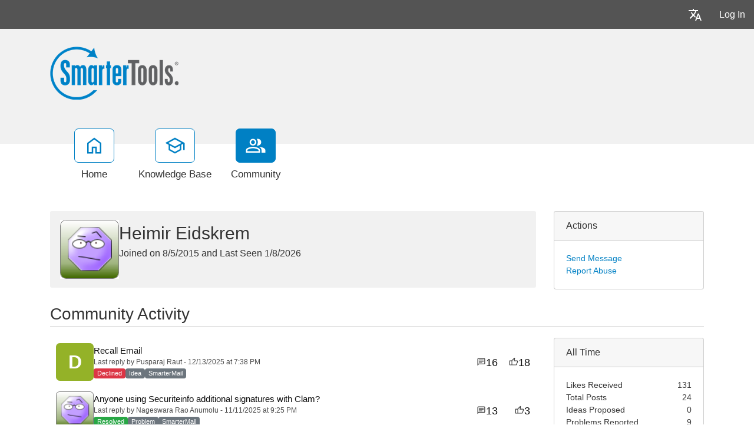

--- FILE ---
content_type: text/html; charset=utf-8
request_url: https://portal.smartertools.com/community/p30232/heimir-eidskrem.aspx
body_size: 76958
content:
<!-- Copyright (c) SmarterTools Inc.  All rights reserved.  https://www.smartertools.com/ -->


<!DOCTYPE html>
<html class="smartertrack-portal">
<head>
                <meta name='viewport' content='width=device-width, initial-scale=1.0' />
                <meta name='format-detection' content='telephone=no' />
            <meta charset="utf-8" /><meta name="viewport" content="width=device-width, initial-scale=1" /><title>
	SmarterTools
</title>
<link rel='shortcut icon' id='FavIcon' href='/smartertrack.ico' type='image/x-icon' />
<link rel='icon' id='FavIcon' href='/smartertrack.ico' type='image/ico' />

<link rel='preload' as='font' href='/resources/fonts/Roboto.woff2' type='font/woff2' crossorigin='anonymous'>
<link type='text/css' rel='stylesheet' href='/dist/css/dropzone.css'>
<style type='text/css'>
	@-webkit-viewport { width: device-width; } @-moz-viewport { width: device-width; }
	ms-viewport { width: device-width; } o-viewport { width: device-width; } viewport { width: device-width; }
</style>
<link id='stylesheetportal' rel='stylesheet' href='/resources/css/portal-ltr-v-100.0.9511.26682.8de58cb7b5fc975.min.css'>
<style type='text/css'>
                    .smartertrack-portal {
                        --portal-bg: #ffffff;
                        --portal-borders: #00000032;
                        --portal-fg: #333333;
                        --portal-header-bg: #00000008;
                        --portal-link-color: #0080c4;
                        --portal-link-color-hover: #12ADFF;
                        --c-buttonTextColor: #ffffff;
                        --c-buttonTextColorDark06: #F7F7F7;
                        --c-buttonTextColorDark15: #ECECEC;
                        --c-cbDark30: #CCCCCC;
                        --c-cbDisabled: #F2F2F2;
                        --c-cbHover: #CCCCCC;
                        --c-cookiePrimaryColor: #237afc;
                        --c-cookieSecondaryColor: #ffffff;
                        --c-fontDark20: #0D0D0D;
                        --c-fontDisabled: #0D0D0D;
                        --c-fontLight20: #4C4C4C;
                        --c-navBarButtonDark15: #3B3B3B;
                        --c-navBarButtonDark20: #2E2E2E;
                        --c-navigationBackgroundColor: #545454;
                        --c-navigationText: #FFFFFF;
                        --c-primaryButtonColor: #0080c4;
                        --c-primaryButtonDarkColor: #005F91;
                        --c-primaryButtonLight10: #00679E;
                        --c-primaryColor: #f1f1f1;
                        --c-primaryFg: #000;
                        --c-secondary: #bbbbbb;
                        --c-secondaryButtonColor: #666666;
                        --c-secondaryButtonDarkColor: #4C4C4C;
                        --c-secondaryButtonLightColor: #777777;
                    }
                </style>
<script>
                var exports = exports || { };
                document.VR = '/';
                window.VR = '/';
                window.appRoot = '/';
            </script>
<script src='/dist/js/jquery-with-underscore.min.js?v=100.0.9511.26682.8de58cb7b5fc975'></script>
<script src='/dist/js/common.min.js?v=100.0.9511.26682.8de58cb7b5fc975'></script>
<script>
	var pageProperties = []; pageProperties['VR'] = '/';
</script>
                        <!-- Global site tag (gtag.js) - Google Analytics -->
                        <script async src='https://www.googletagmanager.com/gtag/js?id=G-CETB5JHNHZ'></script>
                        <script>
                          window.dataLayer = window.dataLayer || [];
                          function gtag(){dataLayer.push(arguments);}
                          gtag('js', new Date());
                          gtag('config', 'G\x2dCETB5JHNHZ');
                        </script>
                    
<style type='text/css'>div.login-panel span.remember-me { display: none; }

div#media_links 
{
    background:#fff url(https://www.smartertools.com/images/portal/btn-icons.png) 0 -480px no-repeat;
    overflow:hidden;
    padding:0 10px;
    margin-top: 12px;
}
div#media_links a 
{
    display:block;
    width:55px;
    height:45px;
    float:left;
    text-indent:-999em;
}
div#media_links a.facebook:hover 
{
    background:url(https://www.smartertools.com/images/portal/btn-icons.png) -10px -536px no-repeat;
}
div#media_links a.twitter:hover 
{
    background:url(https://www.smartertools.com/images/portal/btn-icons.png) -65px -536px no-repeat;
}
div#media_links a.youtube:hover 
{
    background:url(https://www.smartertools.com/images/portal/btn-icons.png) -175px -536px no-repeat;
}
div#media_links a.gplus:hover 
{
    background:url(https://www.smartertools.com/images/portal/btn-icons.png) -230px -536px no-repeat;
}
div#media_links a.blog:hover 
{
    background:url(https://www.smartertools.com/images/portal/btn-icons.png) -120px -536px no-repeat;
}
div#media_links a.linkedin:hover
{
    background:url(https://www.smartertools.com/images/portal/btn-icons.png) -285px -536px no-repeat;
}

.band-globalsearch .container h1
{
    margin-top: 0px !important;
}

a.gradient-btn 
{
    width: 190px;
    font-size:1em;
    font-weight:bold;
    padding-left: 20px;
    padding:10px 13px;
    text-decoration:none;
    text-shadow:0 0 4px rgba(0,0,0,0.69);
    border-radius:5px;
    -moz-border-radius:5px;
    -moz-box-shadow:0 1px 2px rgba(0,0,0,0.25),inset 0 -1px 2px rgba(0,0,0,0.1);
    -webkit-box-shadow:0 1px 2px rgba(0,0,0,0.25),inset 0 -1px 2px rgba(0,0,0,0.1);
    box-shadow:0 1px 2px rgba(0,0,0,0.25),inset 0 -1px 2px rgba(0,0,0,0.1);
}
a.gradient-btn.blue 
{
    background:#36a1d4;
    background:-moz-linear-gradient(top, rgb(69,174,225), rgb(37,145,198));
    background:-webkit-gradient(linear, left top, left bottom, from(rgb(69,174,225)), to(rgb(37,145,198)));
    background-image:-o-linear-gradient(rgb(69,174,225), rgb(37,145,198));
    border:solid 1px #146d99\9;
    color:#FFFFFF;
}
a.gradient-btn.blue:hover, a.gradient-btn.blue:focus 
{
    background:#4eb6e9;
    background:-moz-linear-gradient(top, rgb(107,204,250), rgb(47,159,214));
    background:-webkit-gradient(linear, left top, left bottom, from(rgb(107,204,250)), to(rgb(47,159,214)));
    background-image:-o-linear-gradient(rgb(107,204,250), rgb(47,159,214));
}

#st_Widget .st_ImageDiv .st_LogoImage.SVG {
    height: 85px !important;
    max-height: 85px !important;
}

.CTA-Button a { 
-webkit-border-radius: 4;
  -moz-border-radius: 4;
  border-radius: 4px;
  font-family: Arial;
  color: #ffffff;
  font-size: 20px;
  background: #c65a00;
  padding: 10px 20px 10px 20px;
  text-decoration: none;
}

.CTA-Button a:hover {
  background: #d46607;
  text-decoration: none;
}

.NoUnderline {
text-decoration: none;
}

.LegacyTag {

background-color: #f5f5f5;
color: #545454;
border: 1px solid #545454;

padding: 5px;
text-align: center;
line-height: 16px;
margin-bottom: 15px;
display: block;
}

.LegacyTag a {
color: #545454;
text-decoration: underline;
}

.ProductInfo {

background-color: #f5f5f5;
color: #545454;
border: 1px solid #545454;

padding: 5px;
text-align: left;
line-height: 16px;
margin-bottom: 15px;
display: block;
}

.ProductInfo a {
color: #545454;
text-decoration: underline;
}</style>
<meta http-equiv="cache-control" content="no-cache"><meta http-equiv="pragma" content="no-cache"></head>

<body class=" ltr" dir="ltr">
    <form action="/community/p30232/heimir-eidskrem.aspx" enctype="" id="aspnetForm" method="post" name="aspnetForm" target="" autocomplete="off">
<div>
<input type="hidden" name="__EVENTTARGET" id="__EVENTTARGET" value="" />
<input type="hidden" name="__EVENTARGUMENT" id="__EVENTARGUMENT" value="" />
<input type="hidden" name="__VIEWSTATE" id="__VIEWSTATE" value="FLdqiGJdJGld01Aea/I24dNubkH4bm9x5aOP87IjRo4boRpkF5ojEvs0YkjPV++gkqOlPBS0MAwjKndL8zqzZeW6xd6T0XQUbIKkWWEglozObMPI2jceFarApndYGw6qGVAdW8nv24dEPe5ej3Geb3OQEoo/TzIfyNmCFnZ3LtmdlqErFcxocspEw48ghsQCWwzqT2A/uAZ7oq8wq0by2WjZCKj/pPmzquuSZNHMjvloBah1GpZSQApOTyRXSJBA9lE3kw==" />
</div>

<script type="text/javascript">
//<![CDATA[
var theForm = document.forms['aspnetForm'];
if (!theForm) {
    theForm = document.aspnetForm;
}
function __doPostBack(eventTarget, eventArgument) {
    if (!theForm.onsubmit || (theForm.onsubmit() != false)) {
        theForm.__EVENTTARGET.value = eventTarget;
        theForm.__EVENTARGUMENT.value = eventArgument;
        theForm.submit();
    }
}
//]]>
</script>



<script type="text/javascript">
//<![CDATA[
function loginOnFocus(){showAndModifyLoginModal('<div class="alert alert-info">You must be logged in to perform this action.</div>');}//]]>
</script>

<script src="/Common/Controls/froala/js/plugins/codeMirror.min.js?v=v4_5_2" type="text/javascript"></script>
<script src="/Common/Controls/froala/js/plugins/codeMirror_xml.min.js?v=v4_5_2" type="text/javascript"></script>
<script src="/Common/Controls/froala/js/froala_editor.pkgd.min.js?v=v4_5_2" type="text/javascript"></script><link type='text/javascript' src='https://portal.smartertools.com/Common/Controls/froala/js/plugins/save.min.js?v=v4_5_2' /><link type='text/css' rel='stylesheet' href='https://portal.smartertools.com/Common/Controls/froala/css/froala_editor.pkgd.min.css?v=v4_5_2' /><link type='text/css' rel='stylesheet' href='https://portal.smartertools.com/Common/Controls/froala/css/froala_style.min.css?v=v4_5_2' /><link type='text/css' rel='stylesheet' href='https://portal.smartertools.com/Common/Controls/froala/css/third_party/codeMirror.min.css?v=v4_5_2' />
<script type="text/javascript">
//<![CDATA[
$(function () { window.SmarterTools.HtmlEditor($('#MessageHtmlEditor'), {"froala":{"height":200.0,"width":436.0,"editorClass":"arial","imageMaxSize":104857600,"imageUploadURL":"/api/fr-file/upload/image","imageAllowedTypes":["gif","jpg","jpeg","png","svg+xml"],"fileMaxSize":104857600,"fileUploadURL":"/api/fr-file/upload/portal","fileAllowedTypes":["application/octet-stream","application/pkcs7-signature","text/csv","application/msword","application/vnd.openxmlformats-officedocument.wordprocessingml.document","message/rfc822","application/postscript","application/x-pkcs12","image/gif","text/html","image/jpeg","application/json","video/quicktime","audio/mpeg","video/mp4","application/pdf","image/png","application/rtf","image/tiff","text/plain","application/vnd.ms-excel","application/vnd.openxmlformats-officedocument.spreadsheetml.sheet","application/vnd.ms-excel.sheet.macroEnabled.12","text/xml","application/x-perfmon","application/x-zip-compressed","text/x-vcard","text/calendar","application/vnd.openxmlformats-officedocument.presentationml.presentation"]},"st":{"Message_ErrorReservedName":"The following file names cannot be used: <br/> CON, PRN, AUX, COM1, COM2, COM3, COM4, COM5, COM6, COM7, COM8, COM9, LPT1, LPT2, LPT3, LPT4, LPT5, LPT6, LPT7, LPT8, LPT9","Message_ErrorNameTooLong":"Failed to attach one or more files due to file name length restrictions. Please rename all files to be under 90 characters.","toolbar":{"type":"basic","startMini":true},"hideButtons":["html"],"events":{"focus":"loginOnFocus"},"preventFocusFullscreen":true,"baseUrl":"/","showLightDarkToggle":true}}); });//]]>
</script>

<script src="/ScriptResource.axd?d=[base64]" type="text/javascript"></script>
<div>

	<input type="hidden" name="__VIEWSTATEGENERATOR" id="__VIEWSTATEGENERATOR" value="BCC870C8" />
	<input type="hidden" name="__VIEWSTATEENCRYPTED" id="__VIEWSTATEENCRYPTED" value="" />
</div>
        <script type="text/javascript">
//<![CDATA[
Sys.WebForms.PageRequestManager._initialize('ctl00$ScriptManager1', 'aspnetForm', ['tctl00$MPH$avtUpdate','','tctl00$MPH$ReportAbuse$UPReportAbuse','','tctl00$MPH$BanConfirmationCtrl$UpdatePanel3','','tctl00$MPH$BlacklistConfirmation$UpdatePanel1','','tctl00$MPH$ReportAbuseConfirmation$ctl00','','tctl00$MPH$UpdatePanelMessage',''], [], [], 90, 'ctl00');
//]]>
</script>


        <div id="chattab"></div>

        <div id="wrap" class="portalwrap">
            
                <div id='masterUserBar' class='master-user-bar'>
                    
                    <div class='item btn-group'><a href='#' role='button' data-toggle='dropdown' data-target='#' class='userbar-button translate-button' draggable='false'><svg xmlns="http://www.w3.org/2000/svg" viewBox="0 0 24 24" fill="#FFFFFF" alt="Translate"><path d="M0 0h24v24H0V0z" fill="none"></path><path d="M12.87 15.07l-2.54-2.51.03-.03c1.74-1.94 2.98-4.17 3.71-6.53H17V4h-7V2H8v2H1v1.99h11.17C11.5 7.92 10.44 9.75 9 11.35 8.07 10.32 7.3 9.19 6.69 8h-2c.73 1.63 1.73 3.17 2.98 4.56l-5.09 5.02L4 19l5-5 3.11 3.11.76-2.04zM18.5 10h-2L12 22h2l1.12-3h4.75L21 22h2l-4.5-12zm-2.62 7l1.62-4.33L19.12 17h-3.24z"></path></svg></a><ul class='dropdown-menu dropdown-menu-right language-menu' role='menu'>
                    <li><a href='#' class='lang' data-locale='ar' draggable='false'>
                        <span>Arabic</span>
                        <span>العربية</span>
                    </a></li>
                    <li><a href='#' class='lang' data-locale='zh-cn' draggable='false'>
                        <span>Chinese (Simplified, China)</span>
                        <span>中文</span>
                    </a></li>
                    <li><a href='#' class='lang' data-locale='zh-tw' draggable='false'>
                        <span>Chinese (Traditional, Taiwan)</span>
                        <span>中文</span>
                    </a></li>
                    <li><a href='#' class='lang' data-locale='hr' draggable='false'>
                        <span>Croatian</span>
                        <span>hrvatski</span>
                    </a></li>
                    <li><a href='#' class='lang' data-locale='cs' draggable='false'>
                        <span>Czech</span>
                        <span>čeština</span>
                    </a></li>
                    <li><a href='#' class='lang' data-locale='nl' draggable='false'>
                        <span>Dutch</span>
                        <span>Nederlands</span>
                    </a></li>
                    <li><a href='#' class='lang' data-locale='en' draggable='false'>
                        <span>English</span>
                        <span>English</span>
                    </a></li>
                    <li><a href='#' class='lang' data-locale='en-gb' draggable='false'>
                        <span>English (United Kingdom)</span>
                        <span>English </span>
                    </a></li>
                    <li><a href='#' class='lang' data-locale='fr' draggable='false'>
                        <span>French</span>
                        <span>français</span>
                    </a></li>
                    <li><a href='#' class='lang' data-locale='fr-ca' draggable='false'>
                        <span>French (Canada)</span>
                        <span>français </span>
                    </a></li>
                    <li><a href='#' class='lang' data-locale='de' draggable='false'>
                        <span>German</span>
                        <span>Deutsch</span>
                    </a></li>
                    <li><a href='#' class='lang' data-locale='he' draggable='false'>
                        <span>Hebrew</span>
                        <span>עברית</span>
                    </a></li>
                    <li><a href='#' class='lang' data-locale='hu' draggable='false'>
                        <span>Hungarian</span>
                        <span>magyar</span>
                    </a></li>
                    <li><a href='#' class='lang' data-locale='it' draggable='false'>
                        <span>Italian</span>
                        <span>italiano</span>
                    </a></li>
                    <li><a href='#' class='lang' data-locale='fa' draggable='false'>
                        <span>Persian</span>
                        <span>فارسی</span>
                    </a></li>
                    <li><a href='#' class='lang' data-locale='pl' draggable='false'>
                        <span>Polish</span>
                        <span>polski</span>
                    </a></li>
                    <li><a href='#' class='lang' data-locale='pt-br' draggable='false'>
                        <span>Portuguese (Brazil)</span>
                        <span>português </span>
                    </a></li>
                    <li><a href='#' class='lang' data-locale='ru' draggable='false'>
                        <span>Russian</span>
                        <span>русский</span>
                    </a></li>
                    <li><a href='#' class='lang' data-locale='es' draggable='false'>
                        <span>Spanish</span>
                        <span>español</span>
                    </a></li>
                    <li><a href='#' class='lang' data-locale='th' draggable='false'>
                        <span>Thai</span>
                        <span>ไทย</span>
                    </a></li></ul></div>
                    <div class='item'><a role='button' href='#loginModal' class='userbar-button login-button' draggable='false' data-toggle='modal'>Log In</a></div>
                    
                </div>

            
                <header class='MasterHeader'>
                    <div class='container'>
                        <div class='logo'>
                    <a href="https://www.smartertools.com" 
                        title="SmarterTools" 
                        target='_blank' 
                        rel='noopener noreferrer'>
                        <img src="/AvatarHandler.ashx?logoid=529990&key=2619869306" alt="SmarterTools" />
                    </a></div>
                    </div>
                </header>
            

            
<!-- TopNavigationBar -->
<div class='top-nav-wrapper container'>
<div class='top-navigation-bar'>
<ul>
<li><a href='/Main/' class=''><svg xmlns="http://www.w3.org/2000/svg" viewBox="0 -960 960 960" fill="#444444"><path d="M226.67-186.67h140v-246.66h226.66v246.66h140v-380L480-756.67l-253.33 190v380ZM160-120v-480l320-240 320 240v480H526.67v-246.67h-93.34V-120H160Zm320-352Z"/></svg><div class='text-label'>Home</div></a></li>
<li><a href='/kb/root.aspx' class=''><svg xmlns="http://www.w3.org/2000/svg" viewBox="0 -960 960 960" fill="#444444"><path d="M479.33-120 192.67-276.67v-240L40-600l439.33-240L920-600v318h-66.67v-280L766-516.67v240L479.33-120Zm0-316 301.34-164-301.34-162-300 162 300 164Zm0 240.33 220-120.66v-162.34L479.33-360l-220-120v163.67l220 120.66ZM480-436Zm-.67 79.33Zm0 0Z"/></svg><div class='text-label'>Knowledge Base</div></a></li>
<li><a href='/community/search.aspx?sortBy=0' class='selected'><svg xmlns="http://www.w3.org/2000/svg" viewBox="0 -960 960 960" fill="#444444"><path d="M38.67-160v-100q0-34.67 17.83-63.17T105.33-366q69.34-31.67 129.67-46.17 60.33-14.5 123.67-14.5 63.33 0 123.33 14.5T611.33-366q31 14.33 49.17 42.83T678.67-260v100h-640Zm706.66 0v-102.67q0-56.66-29.5-97.16t-79.16-66.84q63 7.34 118.66 22.5 55.67 15.17 94 35.5 34 19.34 53 46.17 19 26.83 19 59.83V-160h-176ZM358.67-480.67q-66 0-109.67-43.66Q205.33-568 205.33-634T249-743.67q43.67-43.66 109.67-43.66t109.66 43.66Q512-700 512-634t-43.67 109.67q-43.66 43.66-109.66 43.66ZM732-634q0 66-43.67 109.67-43.66 43.66-109.66 43.66-11 0-25.67-1.83-14.67-1.83-25.67-5.5 25-27.33 38.17-64.67Q578.67-590 578.67-634t-13.17-80q-13.17-36-38.17-66 12-3.67 25.67-5.5 13.67-1.83 25.67-1.83 66 0 109.66 43.66Q732-700 732-634ZM105.33-226.67H612V-260q0-14.33-8.17-27.33-8.16-13-20.5-18.67-66-30.33-117-42.17-51-11.83-107.66-11.83-56.67 0-108 11.83-51.34 11.84-117.34 42.17-12.33 5.67-20.16 18.67-7.84 13-7.84 27.33v33.33Zm253.34-320.66q37 0 61.83-24.84Q445.33-597 445.33-634t-24.83-61.83q-24.83-24.84-61.83-24.84t-61.84 24.84Q272-671 272-634t24.83 61.83q24.84 24.84 61.84 24.84Zm0 320.66Zm0-407.33Z"/></svg><div class='text-label'>Community</div></a></li>
</ul>
</div>
</div>

            
            
    <div class="band" style="margin-top: 30px;">
        <div class="container community-profile">
            <div class="row profile-header">
                <a data-toggle="modal" href="#sendMessageModal" id="sendMessageLink" clientidmode="Static" style="display: none"></a>
                
                <div class="col-lg-9 col-xl-9">
                    <div class="guest-card-surround">
                        <div style="flex: 0 0 auto;" class="profile-avatarArea">
                            <div id="ctl00_MPH_avtUpdate">
	
                                    <div class="profile-avatar">
                                        <img class='st-avatar' src='https://www.gravatar.com/avatar/e89969feb8fd916a59b8f7d28050ab6d21b6b60b3f6256c41feece7de4fa169c?s=116&d=wavatar&r=PG&f=1' />
                                    </div>
                                    
                                    <!-- If the user is an employee, show the blue employee tag -->
                                    
                                    
                                    

<div id="ctl00_MPH_ReportAbuse_UPReportAbuse" class="reportabuseUP">
		
        <!-- Modal -->
        <div id="ctl00_MPH_ReportAbuse_myModal" class="modal fade" tabindex="-1" role="dialog" aria-labelledby="myModalLabel" aria-hidden="true">
            <div class="modal-dialog">
                <div class="modal-content">
                    <div class="modal-header">
                        <h4 id="ctl00_MPH_ReportAbuse_abuseTitle" class="modal-title">Report Abuse</h4>
                        <button type="button" class="close" data-dismiss="modal" aria-hidden="true">&times;</button>
                    </div>
                    <div class="modal-body">
                        <p>By reporting abuse, a moderator will be asked to review the content of this interaction to take further action, if necessary.</p>
                        <div class="radio">
                            <div class='radio'><label><input type='radio' name='reportAbuseRadios' id='reportAbuseRadios' value='0' checked>Offensive Content</label></div><div class='radio'><label><input type='radio' name='reportAbuseRadios' id='reportAbuseRadios' value='1' >Spam</label></div><div class='radio'><label><input type='radio' name='reportAbuseRadios' id='reportAbuseRadios' value='2' >Harassment</label></div>
                        </div>
                    </div>
                    <div class="modal-footer">
                        <button id="ctl00_MPH_ReportAbuse_btnCancel" type="button" class="btn btn-secondary" data-dismiss="modal">Cancel</button>
                        <button onclick="__doPostBack('ctl00$MPH$ReportAbuse$btnSaveAbuse','')" id="ctl00_MPH_ReportAbuse_btnSaveAbuse" type="button" class="btn btn-primary" data-dismiss="modal">Send</button>
                    </div>
                </div>
                <!-- /.modal-content -->
            </div>
            <!-- /.modal-dialog -->
        </div>
        <!-- /.modal -->

    
	</div>
                                    
                                    
                                    <!-- If the user is banned or needs moderation, show the dropdown -->
                                    
                                    
                                    <!-- Background action that shows the Ban IP modal -->
                                    <a id="ctl00_MPH_blacklistUserIcon" title="Blacklist" data-toggle="modal" href="javascript:__doPostBack(&#39;ctl00$MPH$blacklistUserIcon&#39;,&#39;&#39;)"></a>
                                    
                                    <!-- Background action that unbans a user -->
                                    <input type="submit" name="ctl00$MPH$unbanUserIcon" value="" id="ctl00_MPH_unbanUserIcon" style="display: none" />
                                    
                                    <a id="ctl00_MPH_banUserIcon" title="Delete" data-toggle="modal" href="javascript:__doPostBack(&#39;ctl00$MPH$banUserIcon&#39;,&#39;&#39;)" style="display: none"></a>
                                    
                                    
                                
</div>
                            <input type="hidden" name="ctl00$MPH$BanConfirmationCtrl$hiddenID" id="ctl00_MPH_BanConfirmationCtrl_hiddenID" />

<div id="ctl00_MPH_BanConfirmationCtrl_UpdatePanel3">
	
        <div id="ctl00_MPH_BanConfirmationCtrl_banConfirm" class="modal fade" tabindex="-1" role="dialog" aria-labelledby="myModalLabel" aria-hidden="true">
            <div class="modal-dialog">
                <div class="modal-content">
                    <div class="modal-header">
                        <h3 id="ctl00_MPH_BanConfirmationCtrl_banConfirmTitle" class="modal-title">Ban User</h3>
                        <button type="button" class="close" data-dismiss="modal" aria-hidden="true">&times;</button>
                    </div>
                    <div class="modal-body">
                        <div class="form-horizontal" role="form">
                            <div class="form-group" style="flex-direction: column;">
                                <span id="ctl00_MPH_BanConfirmationCtrl_banConfirmText" class="col-lg-12" for="EmailBox">Are you sure you want to ban this user?</span>
                                <div style="padding-top: 15px; display: flex; flex-direction: column; gap: 5px;" class="checkbox">
                                    <div>
                                        <span class="col-lg-12"><input id="ctl00_MPH_BanConfirmationCtrl_banHideThreads" type="checkbox" name="ctl00$MPH$BanConfirmationCtrl$banHideThreads" /><label for="ctl00_MPH_BanConfirmationCtrl_banHideThreads">Hide the Posts and Replies created by the user.</label></span>
                                    </div>
                                    <div>
                                        <span class="col-lg-12"><input id="ctl00_MPH_BanConfirmationCtrl_banBlacklistIPFromThreads" type="checkbox" name="ctl00$MPH$BanConfirmationCtrl$banBlacklistIPFromThreads" /><label for="ctl00_MPH_BanConfirmationCtrl_banBlacklistIPFromThreads">Blacklist the IP addresses for user</label></span>
                                    </div>
                                </div>
                            </div>
                        </div>
                    </div>
                    <div class="modal-footer">
                        <button type="button" class="btn btn-secondary" data-dismiss="modal">Cancel</button>
                        <button onclick="__doPostBack('ctl00$MPH$BanConfirmationCtrl$btnBan','')" id="ctl00_MPH_BanConfirmationCtrl_btnBan" type="button" class="btn btn-primary" data-dismiss="modal">Ban User</button>
                    </div>
                </div>
            </div>
        </div>
    
</div>

<script>
    function frmThread_BanUser(sender) {
        $('#' + $(this).attr("data-BanUser")).trigger('click');
    }
    function setBannedUserID(id) {
        $(ctl00_MPH_BanConfirmationCtrl_hiddenID).val(id);
    }
</script>
                            <input type="hidden" name="ctl00$MPH$BlacklistConfirmation$hiddenID" id="ctl00_MPH_BlacklistConfirmation_hiddenID" />

<div id="ctl00_MPH_BlacklistConfirmation_UpdatePanel1">
	
        <div id="ctl00_MPH_BlacklistConfirmation_blacklistConfirm" class="modal fade" tabindex="-1" role="dialog" aria-labelledby="myModalLabel" aria-hidden="true">
            <div class="modal-dialog">
                <div class="modal-content">
                    <div class="modal-header">
                        <h3 id="ctl00_MPH_BlacklistConfirmation_blacklistConfirmTitle" class="modal-title">Ban IP Address</h3>
                        <button type="button" class="close" data-dismiss="blacklistConfirm" aria-hidden="true">&times;</button>
                    </div>
                    <div class="modal-body">
                        <div class="form-horizontal" role="form">
                            <div class="form-group">
                                <span id="ctl00_MPH_BlacklistConfirmation_blacklistConfirmText" class="col-lg-12" for="EmailBox">Are you sure you want to ban this IP Address?</span>
                            </div>
                        </div>
                    </div>
                    <div class="modal-footer">
                        <button type="button" class="btn btn-secondary" data-dismiss="modal">Cancel</button>
                        <button onclick="__doPostBack('ctl00$MPH$BlacklistConfirmation$btnBlacklist','')" id="ctl00_MPH_BlacklistConfirmation_btnBlacklist" type="button" class="btn btn-primary" data-dismiss="modal">Ban User</button>
                    </div>
                </div>
            </div>
        </div>
    
</div>

<script>
    function frmThread_BlacklistUser() {
        $('#' + $(this).attr("data-BlacklistUser")).trigger('click');
    }
</script>
                            <input type="hidden" name="ctl00$MPH$ReportAbuseConfirmation$hiddenID" id="ctl00_MPH_ReportAbuseConfirmation_hiddenID" />

<div id="ctl00_MPH_ReportAbuseConfirmation_ctl00">
	
        <div id="ctl00_MPH_ReportAbuseConfirmation_reportConfirm" class="modal fade" tabindex="-1" role="dialog" aria-labelledby="myModalLabel" aria-hidden="true">
            <div class="modal-dialog">
                <div class="modal-content">
                    <div class="modal-header">
                        <h3 id="ctl00_MPH_ReportAbuseConfirmation_confirmReportTitle" class="modal-title">Report</h3>
                        <button type="button" class="close" data-dismiss="modal" aria-hidden="true">&times;</button>
                    </div>
                    <div class="modal-body">
                        <div class="form-horizontal" role="form">
                            <div class="form-group">
                                <span id="ctl00_MPH_ReportAbuseConfirmation_reportConfirmText" class="col-lg-12" for="EmailBox"></span>
                            </div>
                        </div>
                    </div>
                    <div class="modal-footer">
                        <button type="button" class="btn btn-secondary" data-dismiss="modal">Cancel</button>
                        
                    </div>
                </div>
            </div>
        </div>
    
</div>

                            

<div id="GenericDeleteConfirmation" class="modal fade" tabindex="-1" role="dialog" aria-labelledby="myModalLabel" aria-hidden="true">
    <div class="modal-dialog">
        <div class="modal-content">
            <div class="modal-header">
                <h3 class="modal-title" id="GenericDeleteConfirmationTitle">Delete Confirmation</h3>
                <button type="button" class="close" data-dismiss="modal" aria-hidden="true">&times;</button>
            </div>
            <div class="modal-body">
                <div class="form-horizontal" role="form">
                    <div class="form-group">
                        <div id="GenericDeleteConfirmationDescription" class="col-lg-12">Are you sure you want to delete this item?</div>
                    </div>
                </div>
            </div>
            <div class="modal-footer">
                <button type="button" class="btn btn-secondary" data-dismiss="modal">Cancel</button>
                <button type="button" class="btn btn-primary" id="GenericDeleteConfirmationOkButton">Delete</button>
            </div>
        </div>
    </div>
</div>

<script>
let genericDeleteConfirmationObject = null;
function ShowGenericDeleteConfirmation(callbackOnDelete, options){
    options = options || {};

    // Set the title if provided
    if (options.title) {
        $('#GenericDeleteConfirmationTitle').text(options.title);
    }

    // Set the description text
    const description = options.description || "Are\x20you\x20sure\x20you\x20want\x20to\x20delete\x20this\x20item\x3f";
    $('#GenericDeleteConfirmationDescription').text(description);

    // Set the delete button text if provided
    const deleteButtonText = options.deleteButtonText || "Delete";
    $('#GenericDeleteConfirmationOkButton')
        .text(deleteButtonText)
        .off('click')
        .on('click', onOkButtonClicked);    
    
    genericDeleteConfirmationObject = genericDeleteConfirmationObject || new bootstrap.Modal(document.getElementById('GenericDeleteConfirmation'));
    genericDeleteConfirmationObject.show();
    return false;
    
    function onOkButtonClicked(){
        genericDeleteConfirmationObject.hide();
        if (typeof callbackOnDelete == 'function')
            callbackOnDelete();
    }
}
</script>


                        </div>
                        
                        <div style="flex: 1 1 auto;">
                            <div>
                                <span id="ctl00_MPH_lblName" class="community-profile-name">Heimir Eidskrem</span>
                            </div>
                            <div>
                                <span id="ctl00_MPH_lblJoined" class="profile-details-joined">Joined on 8/5/2015 </span>
                                <span id="ctl00_MPH_lblDivider" class="profile-details-divider">and</span>
                                <span id="ctl00_MPH_lblLastSeen" class="profile-details-seen">Last Seen 1/8/2026 </span>
                            </div>
                            <div class="col-12 profile-info">
                                
                            </div>
                        </div>
                    </div>
                </div>
                
                <div id="ctl00_MPH_actionsBox" class="col-lg-3 col-xl-3">
                    <div class="card side-card no-bottom-margin">
                        <div class="card-header">
                            Actions
                        </div>
                        <div class="card-body">
                            <a href="#" id="ctl00_MPH_sendMessageIcon" onclick="sendMessageClick()">Send Message</a>
                            
                            
                            <a href="#" id="ctl00_MPH_reportAbuseIcon" onclick="reportAbuseClick()">Report Abuse</a>
                        </div>
                    </div>
                </div>

            </div>
            <h3 class="community-activity-header">
                Community Activity
            </h3>
            <div class="row">
                <div class="col-lg-9 col-xl-9" style="margin-top: 0px;">
                    <div id="ctl00_MPH_communityActivity" class="community-activity-profile">
                        <div id="ctl00_MPH_threadActivity" IncludeKBs="false">
	<div class='community-thread-list'><div class='row'><a class='community-thread col-lg-12 ' href='/community/a88610/recall-email.aspx'>
				<div class='image'><div class='st-monogram monogram-color-11'>D</div></div>
				<div class='summary-data'>
					<span class='subject'>Recall Email</span> 
					<span class='postinfo'>Last reply by Pusparaj Raut - 12/13/2025 at 7:38 PM</span>
					<span class='summary'><span class='badge badge-status badge-danger'>Declined</span> <span class='badge badge-status badge-secondary'>Idea</span> <span class='badge badge-status badge-secondary'>SmarterMail</span>  </span>
				</div><div class='replies' id='False'><svg xmlns="http://www.w3.org/2000/svg" viewBox="0 -960 960 960" fill="#444"><path d="M240-384h336v-72H240v72Zm0-132h480v-72H240v72Zm0-132h480v-72H240v72ZM96-96v-696q0-29.7 21.15-50.85Q138.3-864 168-864h624q29.7 0 50.85 21.15Q864-821.7 864-792v480q0 29.7-21.15 50.85Q821.7-240 792-240H240L96-96Zm114-216h582v-480H168v522l42-42Zm-42 0v-480 480Z"/></svg><span>16</span></div><div class='score'><svg xmlns="http://www.w3.org/2000/svg" viewBox="0 -960 960 960" fill="#444"><path d="M720-144H264v-480l288-288 32 22q17 12 26 30.5t5 38.5l-1 5-38 192h264q30 0 51 21t21 51v57q0 8-1.5 14.5T906-467L786.93-187.8Q778-168 760-156t-40 12Zm-384-72h384l120-279v-57H488l49-243-201 201v378Zm0-378v378-378Zm-72-30v72H120v336h144v72H48v-480h216Z"/></svg><span>18</span></div></a></div><div class='row'><a class='community-thread col-lg-12 ' href='/community/a97507/anyone-using-securiteinfo-additional-signatures-with-clam.aspx'>
				<div class='image'><img class='st-avatar' src='https://www.gravatar.com/avatar/e89969feb8fd916a59b8f7d28050ab6d21b6b60b3f6256c41feece7de4fa169c?s=64&d=wavatar&r=PG&f=1' /></div>
				<div class='summary-data'>
					<span class='subject'>Anyone using Securiteinfo additional signatures with Clam?</span> 
					<span class='postinfo'>Last reply by Nageswara Rao Anumolu - 11/11/2025 at 9:25 PM</span>
					<span class='summary'><span class='badge badge-status badge-success'>Resolved</span> <span class='badge badge-status badge-secondary'>Problem</span> <span class='badge badge-status badge-secondary'>SmarterMail</span>  </span>
				</div><div class='replies' id='True'><svg xmlns="http://www.w3.org/2000/svg" viewBox="0 -960 960 960" fill="#444"><path d="M240-384h336v-72H240v72Zm0-132h480v-72H240v72Zm0-132h480v-72H240v72ZM96-96v-696q0-29.7 21.15-50.85Q138.3-864 168-864h624q29.7 0 50.85 21.15Q864-821.7 864-792v480q0 29.7-21.15 50.85Q821.7-240 792-240H240L96-96Zm114-216h582v-480H168v522l42-42Zm-42 0v-480 480Z"/></svg><span>13</span></div><div class='score'><svg xmlns="http://www.w3.org/2000/svg" viewBox="0 -960 960 960" fill="#444"><path d="M720-144H264v-480l288-288 32 22q17 12 26 30.5t5 38.5l-1 5-38 192h264q30 0 51 21t21 51v57q0 8-1.5 14.5T906-467L786.93-187.8Q778-168 760-156t-40 12Zm-384-72h384l120-279v-57H488l49-243-201 201v378Zm0-378v378-378Zm-72-30v72H120v336h144v72H48v-480h216Z"/></svg><span>3</span></div></a></div><div class='row'><a class='community-thread col-lg-12 ' href='/community/a97502/clamav-have-failed-many-times_.aspx'>
				<div class='image'><img class='st-avatar' src='https://www.gravatar.com/avatar/e89969feb8fd916a59b8f7d28050ab6d21b6b60b3f6256c41feece7de4fa169c?s=64&d=wavatar&r=PG&f=1' /></div>
				<div class='summary-data'>
					<span class='subject'>ClamAV have failed many times.</span> 
					<span class='postinfo'>Last reply by Derek Curtis - 9/18/2025 at 3:11 PM</span>
					<span class='summary'><span class='badge badge-status badge-success'>Resolved</span> <span class='badge badge-status badge-secondary'>Problem</span> <span class='badge badge-status badge-secondary'>SmarterMail</span>  </span>
				</div><div class='replies' id='True'><svg xmlns="http://www.w3.org/2000/svg" viewBox="0 -960 960 960" fill="#444"><path d="M240-384h336v-72H240v72Zm0-132h480v-72H240v72Zm0-132h480v-72H240v72ZM96-96v-696q0-29.7 21.15-50.85Q138.3-864 168-864h624q29.7 0 50.85 21.15Q864-821.7 864-792v480q0 29.7-21.15 50.85Q821.7-240 792-240H240L96-96Zm114-216h582v-480H168v522l42-42Zm-42 0v-480 480Z"/></svg><span>3</span></div><div class='score'><svg xmlns="http://www.w3.org/2000/svg" viewBox="0 -960 960 960" fill="#444"><path d="M720-144H264v-480l288-288 32 22q17 12 26 30.5t5 38.5l-1 5-38 192h264q30 0 51 21t21 51v57q0 8-1.5 14.5T906-467L786.93-187.8Q778-168 760-156t-40 12Zm-384-72h384l120-279v-57H488l49-243-201 201v378Zm0-378v378-378Zm-72-30v72H120v336h144v72H48v-480h216Z"/></svg><span>2</span></div></a></div><div class='row'><a class='community-thread col-lg-12 ' href='/community/a97232/the-smartermail-marketplace.aspx'>
				<div class='image'><img class='st-avatar' src='https://www.gravatar.com/avatar/40edc9a8f32a386957c88e945fc6bb419e3964b3fb24397b7fb1c6cc059b8f6c?s=64&d=identicon&r=PG' /></div>
				<div class='summary-data'>
					<span class='subject'>The SmarterMail Marketplace</span> 
					<span class='postinfo'>Last reply by Gabriele Maoret - SERSIS - 9/3/2025 at 3:13 AM</span>
					<span class='summary'> <span class='badge badge-status badge-secondary'>Announcement</span> <span class='badge badge-status badge-secondary'>SmarterMail</span>  </span>
				</div><div class='replies' id='False'><svg xmlns="http://www.w3.org/2000/svg" viewBox="0 -960 960 960" fill="#444"><path d="M240-384h336v-72H240v72Zm0-132h480v-72H240v72Zm0-132h480v-72H240v72ZM96-96v-696q0-29.7 21.15-50.85Q138.3-864 168-864h624q29.7 0 50.85 21.15Q864-821.7 864-792v480q0 29.7-21.15 50.85Q821.7-240 792-240H240L96-96Zm114-216h582v-480H168v522l42-42Zm-42 0v-480 480Z"/></svg><span>55</span></div><div class='score'><svg xmlns="http://www.w3.org/2000/svg" viewBox="0 -960 960 960" fill="#444"><path d="M720-144H264v-480l288-288 32 22q17 12 26 30.5t5 38.5l-1 5-38 192h264q30 0 51 21t21 51v57q0 8-1.5 14.5T906-467L786.93-187.8Q778-168 760-156t-40 12Zm-384-72h384l120-279v-57H488l49-243-201 201v378Zm0-378v378-378Zm-72-30v72H120v336h144v72H48v-480h216Z"/></svg><span>7</span></div></a></div><div class='row'><a class='community-thread col-lg-12 ' href='/community/a97244/how-do-i-see-senders-machine-ip-in-the-delivery-logs.aspx'>
				<div class='image'><div class='st-monogram monogram-color-17'>S</div></div>
				<div class='summary-data'>
					<span class='subject'>How do I see senders machine IP in the delivery logs?</span> 
					<span class='postinfo'>Last reply by Heimir Eidskrem - 3/20/2025 at 7:39 AM</span>
					<span class='summary'><span class='badge badge-status badge-success'>Answered</span> <span class='badge badge-status badge-secondary'>Question</span> <span class='badge badge-status badge-secondary'>SmarterMail</span>  </span>
				</div><div class='replies' id='True'><svg xmlns="http://www.w3.org/2000/svg" viewBox="0 -960 960 960" fill="#444"><path d="M240-384h336v-72H240v72Zm0-132h480v-72H240v72Zm0-132h480v-72H240v72ZM96-96v-696q0-29.7 21.15-50.85Q138.3-864 168-864h624q29.7 0 50.85 21.15Q864-821.7 864-792v480q0 29.7-21.15 50.85Q821.7-240 792-240H240L96-96Zm114-216h582v-480H168v522l42-42Zm-42 0v-480 480Z"/></svg><span>2</span></div><div class='score'><svg xmlns="http://www.w3.org/2000/svg" viewBox="0 -960 960 960" fill="#444"><path d="M720-144H264v-480l288-288 32 22q17 12 26 30.5t5 38.5l-1 5-38 192h264q30 0 51 21t21 51v57q0 8-1.5 14.5T906-467L786.93-187.8Q778-168 760-156t-40 12Zm-384-72h384l120-279v-57H488l49-243-201 201v378Zm0-378v378-378Zm-72-30v72H120v336h144v72H48v-480h216Z"/></svg><span>1</span></div></a></div><div class='row'><a class='community-thread col-lg-12 ' href='/community/a96748/sync-smartermail-to-outlook-new.aspx'>
				<div class='image'><div class='st-monogram monogram-color-12'>R</div></div>
				<div class='summary-data'>
					<span class='subject'>Sync SmarterMail to Outlook (new)</span> 
					<span class='postinfo'>Last reply by Oliver - 2/27/2025 at 8:19 AM</span>
					<span class='summary'><span class='badge badge-status badge-success'>Answered</span> <span class='badge badge-status badge-secondary'>Question</span> <span class='badge badge-status badge-secondary'>SmarterMail</span>  </span>
				</div><div class='replies' id='True'><svg xmlns="http://www.w3.org/2000/svg" viewBox="0 -960 960 960" fill="#444"><path d="M240-384h336v-72H240v72Zm0-132h480v-72H240v72Zm0-132h480v-72H240v72ZM96-96v-696q0-29.7 21.15-50.85Q138.3-864 168-864h624q29.7 0 50.85 21.15Q864-821.7 864-792v480q0 29.7-21.15 50.85Q821.7-240 792-240H240L96-96Zm114-216h582v-480H168v522l42-42Zm-42 0v-480 480Z"/></svg><span>12</span></div><div class='score'><svg xmlns="http://www.w3.org/2000/svg" viewBox="0 -960 960 960" fill="#444"><path d="M720-144H264v-480l288-288 32 22q17 12 26 30.5t5 38.5l-1 5-38 192h264q30 0 51 21t21 51v57q0 8-1.5 14.5T906-467L786.93-187.8Q778-168 760-156t-40 12Zm-384-72h384l120-279v-57H488l49-243-201 201v378Zm0-378v378-378Zm-72-30v72H120v336h144v72H48v-480h216Z"/></svg><span>2</span></div></a></div><div class='row'><a class='community-thread col-lg-12 ' href='/community/a91674/need-to-re-assign-primary-admin_-not-seeing-this-as-an-option-while-logged-in-as-system-admin.aspx'>
				<div class='image'><img class='st-avatar' src='/AvatarHandler.ashx?userid=11656&r=328184' /></div>
				<div class='summary-data'>
					<span class='subject'>Need to re-assign Primary Admin. Not seeing this as an option while logged in as System Admin</span> 
					<span class='postinfo'>Last reply by Tony Scholz - 2/7/2025 at 7:31 AM</span>
					<span class='summary'><span class='badge badge-status badge-success'>Resolved</span> <span class='badge badge-status badge-secondary'>Problem</span> <span class='badge badge-status badge-secondary'>SmarterMail</span>  </span>
				</div><div class='replies' id='True'><svg xmlns="http://www.w3.org/2000/svg" viewBox="0 -960 960 960" fill="#444"><path d="M240-384h336v-72H240v72Zm0-132h480v-72H240v72Zm0-132h480v-72H240v72ZM96-96v-696q0-29.7 21.15-50.85Q138.3-864 168-864h624q29.7 0 50.85 21.15Q864-821.7 864-792v480q0 29.7-21.15 50.85Q821.7-240 792-240H240L96-96Zm114-216h582v-480H168v522l42-42Zm-42 0v-480 480Z"/></svg><span>10</span></div><div class='score'><svg xmlns="http://www.w3.org/2000/svg" viewBox="0 -960 960 960" fill="#444"><path d="M720-144H264v-480l288-288 32 22q17 12 26 30.5t5 38.5l-1 5-38 192h264q30 0 51 21t21 51v57q0 8-1.5 14.5T906-467L786.93-187.8Q778-168 760-156t-40 12Zm-384-72h384l120-279v-57H488l49-243-201 201v378Zm0-378v378-378Zm-72-30v72H120v336h144v72H48v-480h216Z"/></svg><span>2</span></div></a></div><div class='row'><a class='community-thread col-lg-12 ' href='/community/a96706/comcast-users-and-gmail.aspx'>
				<div class='image'><img class='st-avatar' src='https://www.gravatar.com/avatar/4d3a7fcca5ffa511253101105dd041d3b1ed062bbce6dc21c968cca5021f9ec4?s=64&d=identicon&r=PG&f=1' /></div>
				<div class='summary-data'>
					<span class='subject'>Comcast users and GMail</span> 
					<span class='postinfo'>Last reply by Heimir Eidskrem - 1/17/2025 at 11:28 AM</span>
					<span class='summary'><span class='badge badge-status badge-secondary'>Unanswered</span> <span class='badge badge-status badge-secondary'>Question</span> <span class='badge badge-status badge-secondary'>SmarterMail</span>  </span>
				</div><div class='replies' id='False'><svg xmlns="http://www.w3.org/2000/svg" viewBox="0 -960 960 960" fill="#444"><path d="M240-384h336v-72H240v72Zm0-132h480v-72H240v72Zm0-132h480v-72H240v72ZM96-96v-696q0-29.7 21.15-50.85Q138.3-864 168-864h624q29.7 0 50.85 21.15Q864-821.7 864-792v480q0 29.7-21.15 50.85Q821.7-240 792-240H240L96-96Zm114-216h582v-480H168v522l42-42Zm-42 0v-480 480Z"/></svg><span>12</span></div><div class='score'><svg xmlns="http://www.w3.org/2000/svg" viewBox="0 -960 960 960" fill="#444"><path d="M720-144H264v-480l288-288 32 22q17 12 26 30.5t5 38.5l-1 5-38 192h264q30 0 51 21t21 51v57q0 8-1.5 14.5T906-467L786.93-187.8Q778-168 760-156t-40 12Zm-384-72h384l120-279v-57H488l49-243-201 201v378Zm0-378v378-378Zm-72-30v72H120v336h144v72H48v-480h216Z"/></svg><span>1</span></div></a></div><div class='row'><a class='community-thread col-lg-12 ' href='/community/a96551/clamav-whitelist-issue.aspx'>
				<div class='image'><img class='st-avatar' src='https://www.gravatar.com/avatar/e89969feb8fd916a59b8f7d28050ab6d21b6b60b3f6256c41feece7de4fa169c?s=64&d=wavatar&r=PG&f=1' /></div>
				<div class='summary-data'>
					<span class='subject'>ClamAV whitelist issue</span> 
					<span class='postinfo'>Last reply by Tony Scholz - 10/1/2024 at 2:48 PM</span>
					<span class='summary'><span class='badge badge-status badge-secondary'>Unanswered</span> <span class='badge badge-status badge-secondary'>Question</span> <span class='badge badge-status badge-secondary'>SmarterMail</span>  </span>
				</div><div class='replies' id='False'><svg xmlns="http://www.w3.org/2000/svg" viewBox="0 -960 960 960" fill="#444"><path d="M240-384h336v-72H240v72Zm0-132h480v-72H240v72Zm0-132h480v-72H240v72ZM96-96v-696q0-29.7 21.15-50.85Q138.3-864 168-864h624q29.7 0 50.85 21.15Q864-821.7 864-792v480q0 29.7-21.15 50.85Q821.7-240 792-240H240L96-96Zm114-216h582v-480H168v522l42-42Zm-42 0v-480 480Z"/></svg><span>5</span></div><div class='score'><svg xmlns="http://www.w3.org/2000/svg" viewBox="0 -960 960 960" fill="#444"><path d="M720-144H264v-480l288-288 32 22q17 12 26 30.5t5 38.5l-1 5-38 192h264q30 0 51 21t21 51v57q0 8-1.5 14.5T906-467L786.93-187.8Q778-168 760-156t-40 12Zm-384-72h384l120-279v-57H488l49-243-201 201v378Zm0-378v378-378Zm-72-30v72H120v336h144v72H48v-480h216Z"/></svg><span>1</span></div></a></div><div class='row'><a class='community-thread col-lg-12 ' href='/community/a96543/recommended-smartermail-version.aspx'>
				<div class='image'><img class='st-avatar' src='https://www.gravatar.com/avatar/3b1721804bd43ee31d068552bbcbe7ce6071736ffef8c2940f68335433999ae2?s=64&d=identicon&r=PG' /></div>
				<div class='summary-data'>
					<span class='subject'>recommended smartermail version</span> 
					<span class='postinfo'>Last reply by James North - 9/25/2024 at 5:12 PM</span>
					<span class='summary'><span class='badge badge-status badge-secondary'>Unanswered</span> <span class='badge badge-status badge-secondary'>Question</span> <span class='badge badge-status badge-secondary'>SmarterMail</span>  </span>
				</div><div class='replies' id='False'><svg xmlns="http://www.w3.org/2000/svg" viewBox="0 -960 960 960" fill="#444"><path d="M240-384h336v-72H240v72Zm0-132h480v-72H240v72Zm0-132h480v-72H240v72ZM96-96v-696q0-29.7 21.15-50.85Q138.3-864 168-864h624q29.7 0 50.85 21.15Q864-821.7 864-792v480q0 29.7-21.15 50.85Q821.7-240 792-240H240L96-96Zm114-216h582v-480H168v522l42-42Zm-42 0v-480 480Z"/></svg><span>10</span></div><div class='score'><svg xmlns="http://www.w3.org/2000/svg" viewBox="0 -960 960 960" fill="#444"><path d="M720-144H264v-480l288-288 32 22q17 12 26 30.5t5 38.5l-1 5-38 192h264q30 0 51 21t21 51v57q0 8-1.5 14.5T906-467L786.93-187.8Q778-168 760-156t-40 12Zm-384-72h384l120-279v-57H488l49-243-201 201v378Zm0-378v378-378Zm-72-30v72H120v336h144v72H48v-480h216Z"/></svg><span>4</span></div></a></div><div class='row'><a class='community-thread col-lg-12 ' href='/community/a96404/upgraded-smartermail-from-8629-to-8972.aspx'>
				<div class='image'><div class='st-monogram monogram-color-20'>M</div></div>
				<div class='summary-data'>
					<span class='subject'>upgraded Smartermail from 8629 to 8972</span> 
					<span class='postinfo'>Last reply by Miguel Enrique - 8/14/2024 at 1:42 PM</span>
					<span class='summary'><span class='badge badge-status badge-secondary'>Unanswered</span> <span class='badge badge-status badge-secondary'>Question</span> <span class='badge badge-status badge-secondary'>SmarterMail</span>  </span>
				</div><div class='replies' id='False'><svg xmlns="http://www.w3.org/2000/svg" viewBox="0 -960 960 960" fill="#444"><path d="M240-384h336v-72H240v72Zm0-132h480v-72H240v72Zm0-132h480v-72H240v72ZM96-96v-696q0-29.7 21.15-50.85Q138.3-864 168-864h624q29.7 0 50.85 21.15Q864-821.7 864-792v480q0 29.7-21.15 50.85Q821.7-240 792-240H240L96-96Zm114-216h582v-480H168v522l42-42Zm-42 0v-480 480Z"/></svg><span>35</span></div><div class='score'><svg xmlns="http://www.w3.org/2000/svg" viewBox="0 -960 960 960" fill="#444"><path d="M720-144H264v-480l288-288 32 22q17 12 26 30.5t5 38.5l-1 5-38 192h264q30 0 51 21t21 51v57q0 8-1.5 14.5T906-467L786.93-187.8Q778-168 760-156t-40 12Zm-384-72h384l120-279v-57H488l49-243-201 201v378Zm0-378v378-378Zm-72-30v72H120v336h144v72H48v-480h216Z"/></svg><span>5</span></div></a></div></div>
</div>
                    </div>
                    
                    <div>
                        
<!-- Pager -->
<ul class='pagination'>
<li class='active page-item'><a href=/community/p30232/heimir-eidskrem.aspx class='page-link'>1</a></li>
<li class=' page-item'><a href=/community/p30232/heimir-eidskrem.aspx?page=2 class='page-link'>2</a></li>
<li class=' page-item'><a href=/community/p30232/heimir-eidskrem.aspx?page=3 class='page-link'>3</a></li>
<li class=' page-item'><a href=/community/p30232/heimir-eidskrem.aspx?page=4 class='page-link'>4</a></li>
<li class=' page-item'><a href=/community/p30232/heimir-eidskrem.aspx?page=5 class='page-link'>5</a></li>
<li class=' page-item'><a href=/community/p30232/heimir-eidskrem.aspx?page=6 class='page-link'>6</a></li>
<li class=' page-item'><a href=/community/p30232/heimir-eidskrem.aspx?page=7 class='page-link'>7</a></li>
<li class=' page-item'><a href=/community/p30232/heimir-eidskrem.aspx?page=8 class='page-link'>8</a></li>
<li class='page-item'><a href=/community/p30232/heimir-eidskrem.aspx?page=10 class='page-link'>Last</a></li>
</ul>


                    </div>
                </div>
                <div class='col-lg-3 col-xl-3  profile-community-stats' style="margin-top: 0;">
                    <div class="profile-info">
                        <div class="profile-data">
                            
                            <div class="card side-card narrow-gap" style="margin-bottom: 10px;">
                                <div class="card-header">
                                    All Time
                                </div>
                                <div class="card-body">
                                    <div class="spaced-row">
                                        <div>Likes Received</div>
                                        <div id="ctl00_MPH_likesReceivedText">131</div>
                                    </div>
                                    <div class="spaced-row">
                                        <div>Total Posts</div>
                                        <div id="ctl00_MPH_totalPostText">24</div>
                                    </div>
                                    <div class="spaced-row">
                                        <div>Ideas Proposed</div>
                                        <div id="ctl00_MPH_ideasProposedText">0</div>
                                    </div>
                                    <div class="spaced-row">
                                        <div>Problems Reported</div>
                                        <div id="ctl00_MPH_problemsReportedText">9</div>
                                    </div>
                                    <div class="spaced-row">
                                        <div>Questions Asked</div>
                                        <div id="ctl00_MPH_questionsAskedText">15</div>
                                    </div>
                                    <div class="spaced-row">
                                        <div>Questions Answered</div>
                                        <div id="ctl00_MPH_questionsAnsweredText">4</div>
                                    </div>
                                    <div class="spaced-row">
                                        <div>Replies</div>
                                        <div id="ctl00_MPH_repliesText">157</div>
                                    </div>
                                    <div class="spaced-row">
                                        <div>Comments</div>
                                        <div id="ctl00_MPH_commentsText">0</div>
                                    </div>
                                </div>
                            </div>

                            <div class="card side-card narrow-gap">
                                <div class="card-header">
                                    Last 30 Days
                                </div>
                                <div class="card-body">
                                    <div class="spaced-row">
                                        <div>Likes Received</div>
                                        <div id="ctl00_MPH_likesReceivedDaysText">0</div>
                                    </div>
                                    <div class="spaced-row">
                                        <div>Total Posts</div>
                                        <div id="ctl00_MPH_totalPostDaysText">0</div>
                                    </div>
                                    <div class="spaced-row">
                                        <div>Ideas Proposed</div>
                                        <div id="ctl00_MPH_ideasProposedDaysText">0</div>
                                    </div>
                                    <div class="spaced-row">
                                        <div>Problems Reported</div>
                                        <div id="ctl00_MPH_problemsReportedDaysText">0</div>
                                    </div>
                                    <div class="spaced-row">
                                        <div>Questions Asked</div>
                                        <div id="ctl00_MPH_questionsAskedDaysText">0</div>
                                    </div>
                                    <div class="spaced-row">
                                        <div>Questions Answered</div>
                                        <div id="ctl00_MPH_questionsAnsweredDaysText">0</div>
                                    </div>
                                    <div class="spaced-row">
                                        <div>Replies</div>
                                        <div id="ctl00_MPH_repliesDaysText">0</div>
                                    </div>
                                    <div class="spaced-row">
                                        <div>Comments</div>
                                        <div id="ctl00_MPH_commentsDaysText">0</div>
                                    </div>
                                </div>
                            </div>
                       
                        </div>
                    </div>
                </div>
            </div>
        </div>
    </div>

    
    <div id="ctl00_MPH_UpdatePanelMessage">
	
            <div class="modal fade" id="sendMessageModal" tabindex="-1" role="dialog" aria-labelledby="myModalLabel" aria-hidden="true">
                <div class="modal-dialog">
                    <div class="modal-content">
                        <div class="modal-header row" style="margin: 0px;">
                            <h3 id="ctl00_MPH_sendMessageTitle" class="modal-title">Send Message</h3>
                            <button type="button" class="close" data-dismiss="modal" aria-hidden="true">&times;</button>
                        </div>
                        <div class="modal-body row" style="margin: 0px;">
                            <div>
                                <div class="col-md-12 col-lg-12 conversation-editor">
                                    <textarea name="ctl00$MPH$MessageHtmlEditor" rows="2" cols="20" id="MessageHtmlEditor" style="height:200px;width:436px;">
</textarea>
                                </div>
                            </div>
                            <br />
                        </div>
                        <div class="modal-footer row" style="margin: 0px;">
                            <input type="submit" name="ctl00$MPH$btnCancelSendMessage" value="Cancel" id="btnCancelSendMessage" class="btn btn-secondary" data-dismiss="modal" />
                            <input type="submit" name="ctl00$MPH$sendMessageButton" value="Send" onclick="SendMessage(this); return false;" id="sendMessageButton" class="btn btn-primary" />
                        </div>
                    </div>
                </div>
            </div>
            <input type="submit" name="ctl00$MPH$btnUnblock" value="" id="ctl00_MPH_btnUnblock" style="display: none;" />
            <input type="hidden" name="ctl00$MPH$CPHiddenFieldToID" id="CPHiddenFieldToID" value="30232" />
        
</div>

            <div id="push"></div>
        </div>
        
                <footer>
                    <div class='container'>
                        <div class='row'>
                            <div class='col-lg-10'>
                                
                                <p><a href='https://www.smartertools.com/smartertrack/online-help-desk'>Help Desk Software</a> Powered by <a href='https://www.smartertools.com/'>SmarterTools</a></p>
                                
                            </div>
                            <div class='col-lg-2'>
                                
                            </div>
                        </div>
                    </div>
                    <script>
                        disclaimerDomain='portal.smartertools.com';
                        disclaimerPath='/';
                    </script>
                </footer>
            


        
        <div id="ctl00_forgotPassModal" class="modal fade" tabindex="-1" role="dialog" aria-labelledby="forgotPassModalLabel" aria-hidden="true">
            <div class="modal-dialog">
                <div class="modal-content">
                    <div class="modal-header">
                        <h4 id="ctl00_forgotPassTitle" class="modal-title">Forgot Login</h4>
                        <button id="btnForgotPasswordX" type="button" class="close" data-dismiss="modal" aria-hidden="true" clientidmode="Static">&times;</button>
                    </div>
                    <div class="modal-body">
                        <div id="forgotPassMessage"></div>
                        <p id="ctl00_forgotPassInstructions"><p>Trouble logging in?  Simply enter your email address OR username in order to reset your password.</p><p>For faster and more reliable delivery, add <b>noreply&#64;smartertools.com</b> to your trusted senders list in your email software.</p></p>
                        <br />
                        <div class="form-horizontal" role="form">
                            <div class="form-group">
                                <label class="col-lg-3 col-form-label" for="EmailBox">
                                    Email Address</label>
                                <div class="col-lg-9">
                                    <div class="controls">
                                        <input name="ctl00$EmailBox" type="text" size="40" id="EmailBox" class="form-control" />
                                    </div>
                                </div>
                            </div>
                            <div class="form-group">
                                <label id="ctl00_CenterOr" style="width: 100%; text-align: center;"></label>
                            </div>
                            <div class="form-group">
                                <label class="col-lg-3 col-form-label" for="UserNameBox">
                                    Username</label>
                                <div class="col-lg-9">
                                    <div class="controls">
                                        <input name="ctl00$UserNameBox" type="text" size="40" id="UserNameBox" class="form-control" />
                                    </div>
                                </div>
                            </div>
                        </div>
                    </div>
                    <div class="modal-footer">
                        <button id="btnCancelForgotPassword" type="button" class="btn btn-secondary" data-dismiss="modal" clientidmode="Static">
                            Cancel</button>
                        <button type="button" class="btn btn-primary" data-dismiss="modal" id="sendResetEmail">
                            Send Reset Email</button>
                    </div>
                </div>
            </div>
        </div>

        
        <div id="loginModal" tabindex="-1" class="modal fade" role="dialog" aria-labelledby="loginModalLabel" aria-hidden="true">
	
            <div class='modal-dialog'>
                <div class='modal-content'>
                    <div class="modal-header">
                        <h4 id="loginModalLabel" class="modal-title">Please log in below</h4>
                        <button id="btnLoginX" type="button" class="close" data-dismiss="modal" aria-hidden="true" clientidmode="Static">&times;</button>
                    </div>
                    <div class="modal-body">
                        <div id="loginMessage"></div>
                        <div id="loginInfoMessage"></div>

                        <div class="form-horizontal" role="form">
                            <!-- LOGIN SECTION (Username/Password) - Initially visible -->
                            <div id="loginSection">
                                <div class="form-group">
                                    <label id="ctl00_lblUsername" class="col-3 col-form-label" for="loginUsername">Username</label>
                                    <div class="col-9">
                                        <input name="ctl00$loginUsername" type="text" id="loginUsername" class="form-control" autocomplete="username webauthn" placeholder="Username" />
                                    </div>
                                </div>
                                <div class="form-group">
                                    <label id="ctl00_lblPassword" class="col-3 col-form-label" for="loginPassword">Password</label>
                                    <div class="col-9">
                                        <input name="ctl00$loginPassword" type="password" id="loginPassword" class="form-control" autocomplete="current-password" placeholder="Password" />
                                    </div>
                                </div>
                                <div class="form-group">
                                    <div class="col-md-3"></div>
                                    <div class="col-md-9">
                                        <div class="checkbox">
                                            <label>
                                                <input type="checkbox" id="loginRememberMe">
                                                Remember Me
                                            </label>
                                        </div>
                                    </div>
                                </div>
                                <div class="form-group">
                                    <div class="col-md-3"></div>
                                    <div class="col-md-9">
                                        
                                    </div>
                                </div>
                            </div>

                            <!-- TFA SECTION (Verification Code) - Initially hidden -->
                            <div id="tfaSection" style="display:none;">
                                <div class="form-group" id="tfaCodeGroup">
                                    <label id="ctl00_lblVerificationCode" class="col-3 col-form-label" for="tfaCode">Verification Code</label>
                                    <div class="col-9">
                                        <input type="text" id="tfaCode" class="form-control" clientidmode="Static" autocomplete="one-time-code" placeholder="" />
                                    </div>
                                </div>
                                <div class="form-group">
                                    <div class="col-md-3"></div>
                                    <div class="col-md-9">
                                        <p id="ctl00_tfaEmailMessage" style="display:none;">A code was sent to the recovery email address. Please provide the 6-digit code.</p>
                                        <p id="ctl00_tfaRFCMessage" style="display:none;">A code can be retrieved from your authentication app. Please provide the 6-digit code.</p>
                                        <p id="ctl00_tfaRecoverMessage" style="display:none;">An email was sent to your recovery email address. If you need further assistance, please contact your system admin.</p>
                                    </div>
                                </div>
                                <div class="form-group">
                                    <div class="col-md-3"></div>
                                    <div class="col-md-9" style="text-align: center;">
                                        <a href="#" id="lnkResendLoginCodePortal" style="display:none;">Resend Code</a>
                                        <a href="../MasterPages/#" id="ctl00_lnkCantAccessTFA" style="display:none;">Trouble with the code?</a>
                                    </div>
                                </div>
                            </div>
                        </div>
                    </div>
                    <div class="modal-footer">
                        <button id="btnBackLogin" class="btn btn-secondary CancelButton" aria-hidden="true" type="button" style="display:none;">Back</button>
                        <button id="btnCloseLogin" class="btn btn-secondary" data-dismiss="modal" aria-hidden="true" type="button">Close</button>
                        
                        
                        <button id="loginSubmitButton" class="btn btn-primary noFadeDisabled">Log In</button>
                    </div>
                </div>
            </div>
        
</div>

        <!-- NOT LOGGED IN MODAL -->
        <div class="modal fade" id="notLoggedIn" tabindex="-1" role="dialog" aria-labelledby="myModalLabel" aria-hidden="true">
            <div class="modal-dialog">
                <div class="modal-content">
                    <div class="modal-header">
                        <h3 id="ctl00_notLoggedInTitle" class="modal-title">Not Logged In</h3>
                        <button type="button" class="close" data-dismiss="modal" aria-hidden="true">&times;</button>
                    </div>
                    <div class="modal-body">
                        <div class="form-horizontal" role="form">
                            <div class="form-group">
                                <span id="ctl00_notLoggedInText" class="col-lg-12 col-form-label" for="EmailBox">You must be logged in to perform this action.</span>
                            </div>
                        </div>
                    </div>
                    <div class="modal-footer">
                        <button type="button" class="btn btn-secondary" data-dismiss="modal">Ok</button>
                    </div>
                </div>
            </div>
        </div>

        <!-- PASSKEY REGISTRATION PROMPT MODAL -->
        

        
    <script>
        var vr = '/';

        $(function () {
            $('#sendMessageButton').data('lblsend', 'Send');
        });

       function sendMessageClick() {
           let isAuth = 0 +0;
           let areMessagesBlocked = 0 +0;
           
           if (!isAuth) {
               $('#loginModal').modal('show');
               return;
           }
           
           if (areMessagesBlocked){
               notifier.spawn({
                   type: 'error',
                   text: 'You\u2019re\x20unable\x20to\x20send\x20messages\x20to\x20this\x20user\x2e'
               });
               return;
           }
           
           $('#sendMessageLink').trigger('click');
         }
        
        function reportAbuseClick() {
           let isAuth = 0 +0;
               
           if (isAuth)
               $('#ctl00_MPH_ReportAbuse_reportIcon').trigger('click');
           else
                $('#loginModal').modal('show');
        }
        
        $('.ApproveModeration').on('click', frmThread_ApproveModeration);

        function onCreateTicket(){
            PopupFactory.Tickets.OpenReplyWindow.emailTo('~/', '');
            return false;
        }
        
        function onUserDetails(){
            PopupFactory.Users.OpenUser.preview('~/', "&ID=30232");
                        return false;
        }
        
        function frmThread_ApproveModeration() {
            Portal.Community.Api.approveUserAbuse(30232)
                .then(function (result) { __doPostBackSafe('', ''); })
                .catch(function (err) { __doPostBackSafe('', ''); });

            return false;
        }

        function SendMessage(btn) {
            const message = $('#MessageHtmlEditor')[0]['data-froala.editor'].html.get(true);
            if (message == '')
                return false;

            $(btn).prop('disabled', true);

            Portal.Community.Api.sendConversationMessage(document.getElementById('CPHiddenFieldToID').value, $('#CPHiddenFieldConvID').val(), message)
                .then(function (result) {
                    const editor = $('#MessageHtmlEditor')[0];
                    const editorComponent = editor['data-froala.editor'];
                    editorComponent.html.set('');
                    
                    const cancel = $('#btnCancelSendMessage');
                    if (cancel.length)
                        cancel[0].click();
                    
                    Notifications.success('Message\x20Sent');

                    const lblSend = $(btn).data('lblsend');
                    if (btn.value != lblSend) // then we need to unblock
                    {
                        btn.innerHTML = lblSend;
                        __doPostBackSafe('ctl00$MPH$btnUnblock');
                    }
                    
                    $(btn).prop('disabled', false);
               })
                .catch(function (err) {
                    Notifications.error(err);
                    $(btn).prop('disabled', false); 
                });

            return false;
        }

        function unbanUserClick() {
            $('#ctl00_MPH_unbanUserIcon').trigger('click');
        }

        function showAndModifyLoginModal(text) {
            $('#loginInfoMessage')[0].innerHTML = text;
            $('#loginModal').modal('show');
        }
    </script>
    <script src="/dist/js/portal/conversationpanel.js?v=100.0.9511.26682.8de58cb7b5fc975"></script>

        <script src="/dist/js/portal/portalcommon.min.js?v=100.0.9511.26682.8de58cb7b5fc975"></script>
        <script src="/Scripts/jquery.signalR-2.4.3.min.js"></script>
        <script src="/signalr/hubs"></script>
        <script>
            var cookieEnabled = (navigator.cookieEnabled) ? true : false;
            if (typeof navigator.cookieEnabled == "undefined" && !cookieEnabled) {
                document.cookie = "testcookie";
                cookieEnabled = (document.cookie.indexOf("testcookie") != -1) ? true : false;
            }

            if (!cookieEnabled) {
                $('#loginMessage').html("<div class='alert alert-danger'><i class='toolsicon toolsicon-exclamation-triangle toolsicon-2x pull-left'></i>" + "Cookies Must Be Enabled To Log In" + "</div>");
            }

            $('#btnForgotPasswordX, #btnCancelForgotPassword').on('click',
                function () {
                    $('#forgotPassMessage').empty();
                });
            
            Notifications.initialize({
                defaultSuccessMessage: "The\x20action\x20completed\x20successfully\x2e",
                defaultFailureMessage: "An\x20Error\x20Has\x20Occurred\x2e",
            });

            // Passkey prompt handling - button handlers always included when passkeys enabled
            

            // On-page-load passkey prompt check (only for already-authenticated users)
            
        </script>
        
        
                    <script>
                        (function() {
                            let c = document.createElement('script');
                            c.type = 'text/javascript'; 
                            c.async = true;
                            c.src = '/ChatLink.ashx?id=chattab&config=21';
                            let s = document.getElementsByTagName('script')[0];
                            s.parentNode.insertBefore(c,s);
                        })();
                    </script>
                

    

<script type="text/javascript">
//<![CDATA[
var tfaSmtpEnabled = true;//]]>
</script>
<script type='text/javascript'>
function smarterTrackWhosOn_TrackPage(a) {
a.TrackPage();
}
</script>
<script type='text/javascript' src='/ST.ashx?scriptonly=true'></script>

<script type="text/javascript">
//<![CDATA[
$('.BanUser').click(frmThread_BanUser);$('.BlacklistUser').click(frmThread_BlacklistUser);//]]>
</script>
</form>
</body>
</html>
